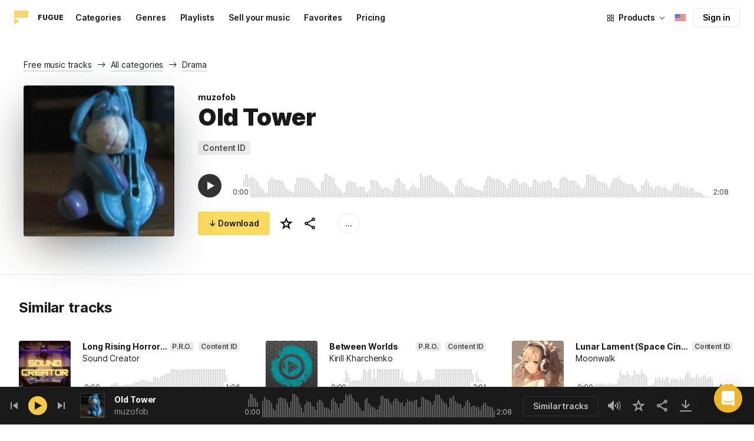

--- FILE ---
content_type: application/javascript
request_url: https://maxst.icons8.com/_nuxt/music/runtime.352b1eb000d5ff9684dc.js
body_size: 1736
content:
!function(e){function t(data){for(var t,n,o=data[0],d=data[1],l=data[2],i=0,v=[];i<o.length;i++)n=o[i],Object.prototype.hasOwnProperty.call(c,n)&&c[n]&&v.push(c[n][0]),c[n]=0;for(t in d)Object.prototype.hasOwnProperty.call(d,t)&&(e[t]=d[t]);for(m&&m(data);v.length;)v.shift()();return f.push.apply(f,l||[]),r()}function r(){for(var e,i=0;i<f.length;i++){for(var t=f[i],r=!0,n=1;n<t.length;n++){var d=t[n];0!==c[d]&&(r=!1)}r&&(f.splice(i--,1),e=o(o.s=t[0]))}return e}var n={},c={20:0},f=[];function o(t){if(n[t])return n[t].exports;var r=n[t]={i:t,l:!1,exports:{}};return e[t].call(r.exports,r,r.exports,o),r.l=!0,r.exports}o.e=function(e){var t=[],r=c[e];if(0!==r)if(r)t.push(r[2]);else{var n=new Promise((function(t,n){r=c[e]=[t,n]}));t.push(r[2]=n);var f,script=document.createElement("script");script.charset="utf-8",script.timeout=120,o.nc&&script.setAttribute("nonce",o.nc),script.src=function(e){return o.p+""+({2:"pages/music/404",3:"pages/music/artists/_id",4:"pages/music/categories/_id",5:"pages/music/categories/index",6:"pages/music/favorites",7:"pages/music/favorites/artists",8:"pages/music/favorites/index",9:"pages/music/favorites/playlists",10:"pages/music/genres/_id",11:"pages/music/genres/index",12:"pages/music/index",13:"pages/music/playlists/_id",14:"pages/music/playlists/index",15:"pages/music/pricing",16:"pages/music/search/_field",17:"pages/music/t/_field",18:"pages/music/track/_id",19:"pages/server_status"}[e]||e)+"."+{2:"f0d6f853aa8252b2a8fd",3:"a7815a4db8302538c0ea",4:"7a02a2e9ff0d188b6246",5:"0917243b97d205858263",6:"ecf260866dc75ff59f29",7:"c8773f34e9340924362d",8:"a76ad3e124766ff149e1",9:"52b15fcb6d416b028392",10:"3689e4db910a2320282a",11:"008d5d579039d7df5683",12:"1f212558b72f34732211",13:"f3445b3d124854230f9f",14:"b5d96b29245ef929dca2",15:"ef40ee98d811cbb95a8e",16:"99578b54f42649b59bf1",17:"8a576e3e4a0f40aabaf0",18:"af3134370fff5a9d8d29",19:"c120f37f2a83056b2315",22:"8eb0f07a6bbad495b2b4",23:"38ace3bd5600d9955018",24:"757fa14e8adf7f3dd625",25:"104b7f208629ffc47497",26:"ebecf98a64ebd0b0a259",27:"202edd4785ae1e59bbe3",28:"c462161e114c2b3b5da3",29:"b6e1cdaccf16f00f7c2c",30:"10a10e06ad08c3a5da82",31:"b3423b91ce5020271303",32:"1f88c67f92feb09355fa",33:"46cc96c6821f93312ac0",34:"b36e542d707484384897",35:"e482707c5526d7f1109a",36:"b0b0ad36c91299032f3c",37:"adb590830244f3ccf84f",38:"452e6701ec5cc7d15326",39:"c1ac17ebbc4a3793e313"}[e]+".js"}(e);var d=new Error;f=function(t){script.onerror=script.onload=null,clearTimeout(l);var r=c[e];if(0!==r){if(r){var n=t&&("load"===t.type?"missing":t.type),f=t&&t.target&&t.target.src;d.message="Loading chunk "+e+" failed.\n("+n+": "+f+")",d.name="ChunkLoadError",d.type=n,d.request=f,r[1](d)}c[e]=void 0}};var l=setTimeout((function(){f({type:"timeout",target:script})}),12e4);script.onerror=script.onload=f,document.head.appendChild(script)}return Promise.all(t)},o.m=e,o.c=n,o.d=function(e,t,r){o.o(e,t)||Object.defineProperty(e,t,{enumerable:!0,get:r})},o.r=function(e){"undefined"!=typeof Symbol&&Symbol.toStringTag&&Object.defineProperty(e,Symbol.toStringTag,{value:"Module"}),Object.defineProperty(e,"__esModule",{value:!0})},o.t=function(e,t){if(1&t&&(e=o(e)),8&t)return e;if(4&t&&"object"==typeof e&&e&&e.__esModule)return e;var r=Object.create(null);if(o.r(r),Object.defineProperty(r,"default",{enumerable:!0,value:e}),2&t&&"string"!=typeof e)for(var n in e)o.d(r,n,function(t){return e[t]}.bind(null,n));return r},o.n=function(e){var t=e&&e.__esModule?function(){return e.default}:function(){return e};return o.d(t,"a",t),t},o.o=function(object,e){return Object.prototype.hasOwnProperty.call(object,e)},o.p="https://maxst.icons8.com/_nuxt/music/",o.oe=function(e){throw console.error(e),e};var d=window.webpackJsonp=window.webpackJsonp||[],l=d.push.bind(d);d.push=t,d=d.slice();for(var i=0;i<d.length;i++)t(d[i]);var m=l;r()}([]);